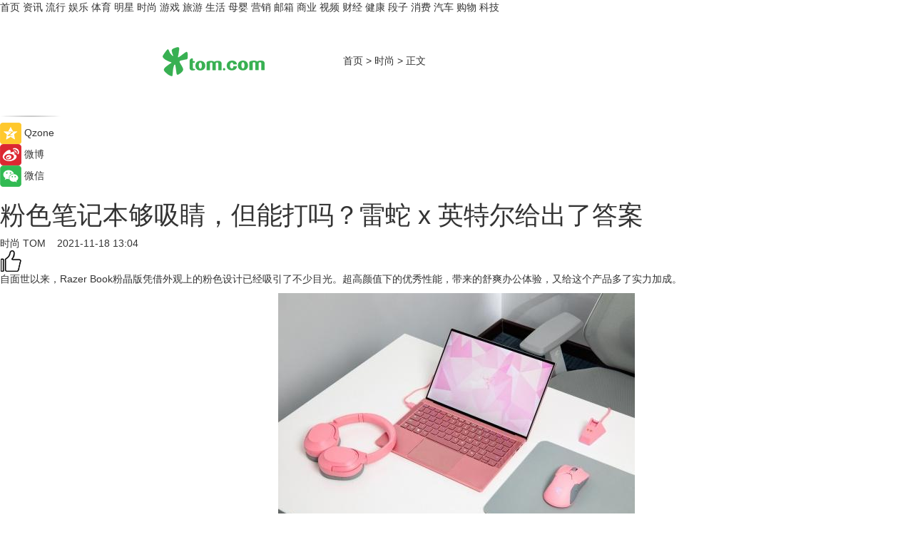

--- FILE ---
content_type: text/html
request_url: https://fashion.tom.com/202111/4332778231.html
body_size: 11130
content:
<!DOCTYPE html>
<html xmlns="http://www.w3.org/1999/xhtml"  lang="zh-CN" >

<!-- openCMs sreach -->
<head>
    <meta http-equiv="Content-Type" content="text/html; charset=UTF-8">
	<meta name="viewport" content="width=device-width, initial-scale=1.0">
    <meta http-equiv="X-UA-Compatible" content="IE=edge,chrome=1" >
	<meta name="referrer" content="unsafe-url" />
	<meta name="robots" content="index, follow">
   
    <title>粉色笔记本够吸睛，但能打吗？雷蛇 x 英特尔给出了答案_TOM时尚</title><meta name="Description" content="自面世以来，Razer Book粉晶版凭借外观上的粉色设计已经吸引了不少目光。超高颜值下的优秀性能，带来的舒爽办公体验，又给这个产品多了实力加成。">
        <meta name="keywords" content="粉色笔记本,吸睛,雷蛇,英特尔,舒爽办公体验">
        <meta name="Imageurl" content="https://imgs.tom.com/fashion/202111/4332778231/THUMBNAIL77E076B30F784D69.jpg">
        <meta property="og:type" content="article"/>
        <meta property="og:title" content="粉色笔记本够吸睛，但能打吗？雷蛇 x 英特尔给出了答案"/>
        <meta property="og:description" content="自面世以来，Razer Book粉晶版凭借外观上的粉色设计已经吸引了不少目光。超高颜值下的优秀性能，带来的舒爽办公体验，又给这个产品多了实力加成。"/>
        <meta property="og:image" content="https://imgs.tom.com/fashion/202111/4332778231/THUMBNAIL77E076B30F784D69.jpg"/>
        <meta property="og:url" content="https://fashion.tom.com/202111/4332778231.html"/>
        <meta property="og:release_date" content="2021-11-18 13:04"/>
    <meta name="applicable-device" content="pc,mobile">
	<link rel="canonical" href="https://fashion.tom.com/202111/4332778231.html"/>
    <!--加载图标-->
	   	 <link href="https://www.tom.com/system/modules/my.opencms.news/resources/tom/bootstrap/css/bootstrap.min.css" rel="stylesheet" type="text/css">
   	  <link href="//www.tom.com/system/modules/my.opencms.news/resources/pc/css/newcontent_auto3.css?v=4" rel="stylesheet" type="text/css">
   
	
</head>
<body>
<input  type="hidden"  value ="0" id="sltop"/>
<input  type="hidden"  value ="1054" id="jsonid"/>
<input  type="hidden"  value="/fashion/" id="category">
<div class="index_nav">
   <div class="index_nav_child">
<div class="index_nav_left">
<a href="//www.tom.com" title="TOM首页" id="shouye">首页</a>
<a href="//news.tom.com" title="TOM资讯" id="news">资讯</a>
<a href="//popular.tom.com" title="TOM流行" id="popular">流行</a>
<a href="//ent.tom.com" title="TOM娱乐" id="ent" >娱乐</a>
<a href="//sports.tom.com" title="TOM体育" id="sports">体育</a>
<a href="//star.tom.com" title="TOM明星" id="gossip">明星</a>
<a href="//fashion.tom.com" title="TOM时尚" id="fashion">时尚</a>
<a href="//game.tom.cn" title="TOM游戏" target="_blank" id="game">游戏</a>
<a href="//travel.tom.com" id="travel" title="TOM旅游">旅游</a>
<a href="//life.tom.com" title="TOM生活" id="life">生活</a>
<a href="//baby.tom.com" title="TOM母婴" id="baby">母婴</a>
<a href="//marketing.tom.com" title="TOM营销" id="marketing">营销</a>
<a href="//vip.tom.com" title="TOM邮箱" id="mail" target="_blank">邮箱</a>
<a href="//biz.tom.com" id="biz" title="TOM商业">商业</a>
<a href="//v.tom.com" id="tv" target="_blank" title="TOM视频">视频</a>
<a href="//finance.tom.com" id="finance" title="TOM财经">财经</a>
<a href="//health.tom.com" id="health" title="TOM健康">健康</a>
<a href="//joke.tom.com" id="joke" title="TOM段子">段子</a>
<a href="//xiaofei.tom.com" title="TOM消费" id="xiaofei">消费</a>
<a href="//car.tom.com" title="TOM汽车" id="car">汽车</a>
<a href="//www.ule.com" title="TOM购物" target="_blank">购物</a>
<a href="//tech.tom.com" title="TOM科技" id="tech">科技</a>
</div>
</div>
</div>
<div class="content_nav" id="content_nav">
    <div class="content_nav_box">
        <!--二维码-->
        <div id="qrcode" style="width:200px;height:200px;position:fixed;left:50%;top:50%; display:none;margin-left:-100px;margin-top:-100px;">aaa</div>
        <a class="back_arrow" id="back_arrow" href="javascript:history.back(-1)"><img src="https://www.tom.com/system/modules/my.opencms.news/resources/pc/pic/back_arow.png" alt></a>
        <a class="back_hot" id="back_hot" href="javascript:history.back(-1)"><img src="https://www.tom.com/system/modules/my.opencms.news/resources/pc/pic/tom_back.png" alt></a>
        <span class="tom_pc_logo"  href="https://www.tom.com"><img src="https://www.tom.com/system/modules/my.opencms.news/resources/pc/pic/tom_pc_logo.png" alt="logo"></span>
        <span class="tom_com_logo"><a href="https://www.tom.com/index2.html"> <img src="https://www.tom.com/system/modules/my.opencms.news/resources/tom/tomLogo1.png" alt="logo" ></a></span>
        <img class="tom_share" data-toggle="modal" data-target=".bs-example-modal-lg" src="//www.tom.com/system/modules/my.opencms.news/resources/pc/pic/tom_share.png" style="display: none;" alt>
		<a class="nav_left01" href="https://www.tom.com" title="网站首页" target="_blank">首页</a>
		<span class="nav_left01">&gt</span>
        <a class="nav_left01" href="https://fashion.tom.com" title="TOM时尚" target="_blank">时尚</a>
        <span class="nav_left01">&gt</span>
        <span class="nav_left01">正文</span>
        <span class="share_btn" name="sharebtn"  id="sharebtn" onclick="shareopen()"><img src="//www.tom.com/system/modules/my.opencms.news/resources/pc/pic/share_btn.png" alt></span>
        <div class="right_search_box" style="display:none;">
            <input value="">
            <span class="search_box_btn"><img src="//www.tom.com/system/modules/my.opencms.news/resources/pc/pic/search_btn_icon.png" alt></span>
        </div>
    </div>
</div>
<div class="wxAlert" style="display:none;z-index:9999;padding: 15px;border-radius: 3px; width:240px;height:67px;background:rgba(19,23,31,0.8);position:fixed;top:50%;left:50%;margin-top:-33.5px;margin-left:-120px;font-size:13px;color:#fff;">
    <img style="width:10px;height:9.5px;position:absolute;top:5px;right:5px;" src="https://www.tom.com/system/modules/my.opencms.news/resources/pc/pic/wx_close.png" alt>
    点击下方菜单栏  “ <img src="https://www.tom.com/system/modules/my.opencms.news/resources/shareios3.png" class="sharicoimg"  style="width: 27px; height: 27px;vertical-align: middle;" alt> ” 选择 “分享”， 把好文章分享出去!
</div>


<!-- 微信提示 -->
<div class="modal fade " id="wxmyModal" tabindex="-1" role="dialog" aria-labelledby="wxmyModalLabel" aria-hidden="true" >
    <div class="modal-dialog" >
        <img src="https://www.tom.com/system/modules/my.opencms.news/resources/shareios2.png" style="right: 0; float: right; width: 94px;margin-top:30px; margin-right:18px" alt>

        <div class="modal-content amodal-content" style="top: 250px; border:0px; width: 240px;height: 86px;left: 50%; margin-top: -33.5px;margin-left: -120px;font-size: 15px;color: rgb(255, 255, 255);background:rgba(19,23,31,0.8);padding: 4px;box-sizing: content-box;" >
            <button type="button" class="close closea" data-dismiss="modal" aria-hidden="true"  style="color: #fff;font-weight: normal; opacity: 1;">
                &times;
            </button>

            <div class="modal-body" style="padding-top:25px; text-align: center;">
                请点击右上角选择分享，把好文章分享出去
            </div>

        </div>
    </div>
</div>
<!--分享模态框-->
<div class="modal tomShare_modal fade bs-example-modal-lg tomShare_modalbs" tabindex="-1" role="dialog" aria-labelledby="myLargeModalLabel">
    <div style="margin:0;" class="modal-dialog modal-lg" role="document">
        <div class="modal-content">
            <div style="font-size:12px;" class="row text-center tomShare_modalbshe">
                <div data-dismiss="modal" class="col-xs-3"  id="pyq">
                    <img src="https://www.tom.com/system/modules/my.opencms.news/resources/pc/pic/tom_pyq.png" alt>
                    <div style="margin-top: 6px;" class="row">
                        <div class="col-xs-12">朋友圈</div>
                    </div>
                </div>
                <div data-dismiss="modal" class="col-xs-3"  id="wx">
                    <img  src="https://www.tom.com/system/modules/my.opencms.news/resources/pc/pic/tom_wechat.png" alt>
                    <div style="margin-top: 6px;" class="row">
                        <div class="col-xs-12">微信好友</div>
                    </div>
                </div>
                <div data-dismiss="modal" class="col-xs-3" id="qzone" onclick="shareToQzone()">
                    <img  src="//www.tom.com/system/modules/my.opencms.news/resources/pc/pic/tom_space.png" alt >
                    <div style="margin-top: 6px;" class="row">
                        <div class="col-xs-12">QQ空间</div>
                    </div>
                </div>
                <div data-dismiss="modal" class="col-xs-3" id="qq" onclick="shareToQQ()">
                    <img  src="https://www.tom.com/system/modules/my.opencms.news/resources/pc/pic/tom_qq1.png" alt>
                    <div style="margin-top: 6px;" class="row">
                        <div class="col-xs-12">QQ</div>
                    </div>
                </div>
            </div>
            <div style="" class="row">
                <div data-dismiss="modal" style="" class="col-xs-12 text-center tomShare_modalfb">
                    取消
                </div>
            </div>
        </div>
    </div>
</div>
<!--文章内容部分-->
<div class="content_body_box">
    <div class="content_body_left" id="content_body_left">
        <div class="scan_box">
            <div class="scan_box_text"></div>
            <div class="scan_box_img" id="scan_box_img"></div>
        </div>
        <div class="left_line"><img src="https://www.tom.com/system/modules/my.opencms.news/resources/pc/pic/left_line.png" alt></div>
        <div class="kongjian_share">
            <span class="kongjian_share_img"><img src="https://www.tom.com/system/modules/my.opencms.news/resources/pc/pic/kongjian_share.png" alt></span>
            <span class="kongjian_share_text">Qzone</span>
        </div>
        <div class="weibo_share">
            <span class="weibo_share_img"><img src="https://www.tom.com/system/modules/my.opencms.news/resources/pc/pic/weibo_share.png" alt></span>
            <span class="weibo_share_text">微博</span>
        </div>
        <div class="weixin_share">
            <span class="weixin_share_img"><img src="https://www.tom.com/system/modules/my.opencms.news/resources/pc/pic/weixin_share.png" alt></span>
            <span class="weixin_share_text">微信</span>
            <span class="weixin_share_scan" id="weixin_share_scan">
				</span>
        </div>
    </div>
    <div class="content_body_center" id="content_body_center">
        <div class="content_news_box">
            <h1 class="news_box_title news_box_title1">粉色笔记本够吸睛，但能打吗？雷蛇 x 英特尔给出了答案</h1>

                <!-- 写下想法弹出框 -->
                <div id="alert_share" style="display:none;border-color:rgba(66,66,66,0.1);background-color:#fff;box-shadow: 4px 7px 9px -8px rgb(66,66,66);color:#000000;" class="alert alert-success alert-dismissable fade in">
                    <button style="top: -13px;right: -26px;outline: 0;" type="button" class="close" aria-hidden="true">
                        &times;
                    </button>
                    <img style="width:14px;height:14px;" src="https://www.tom.com/system/modules/my.opencms.news/resources/pc/pic/tom_check.png" alt >
                    <strong>为推荐给更多人</strong>
                    <strong data-toggle="modal"  class="setdata" data-target=".bs-example-modal-lg" style="color:#31ba52;" >分享写下你的想法></strong>
                </div>
				
				  
				<div class="news_box_inforlinre">
				<div class="news_box_inforlinreab"></div>
                <div class="news_box_infor">
				<span class="formtag">时尚</span>
				 <span class="infor_from infor_froma">

								<a class="infor_from_a" href="/sourcelink.html?linkfrom=http://www.tom.com"  target="_blank"            rel="nofollow">
											TOM  &nbsp;&nbsp;</a>
									</span>
						<span class="infor_time">
							2021-11-18 13:04</span>
                   
                    <!--点赞新样式-->
                     	<div class="tom_fabulous tom_fabulousa">
                        <div class="tom_fabulousdiv" id="m_like">
                            <img class="tom_fabulousimg" src="https://www.tom.com/system/modules/my.opencms.news/resources/tom/phone_noclick.png" alt ><span class="tom_fabulousspan" id="num"></span>
                        </div>

                    </div>
                </div>
                <div class="news_box_text">
                    <html>
 <head></head>
 <body>
  <p>自面世以来，Razer Book粉晶版凭借外观上的粉色设计已经吸引了不少目光。超高颜值下的优秀性能，带来的舒爽办公体验，又给这个产品多了实力加成。</p> 
  <center>
   <img src="https://imgs.tom.com/whyz/202111//4332778231/CONTENT1b435e32689d50b3.jpg" alt="粉色笔记本够吸睛，但能打吗？雷蛇 x 英特尔给出了答案" border="0">
  </center> 
  <p>由雷蛇和英特尔合作成就，作为一款被官方明确定义为“生产力工具”的笔记本，Razer Book粉晶版在颜值、轻薄、性能、娱乐等方面都有着不俗表现。不管是入眼还是上手，这款粉色笔记本都切实让办公党的多样化需求，有种被看见也被满足的感觉了。</p> 
  <h2><strong>一、</strong><strong>轻盈粉色</strong><strong>，</strong><strong>释放魅力也释放</strong><strong>生产力</strong></h2> 
  <p>其实在此之前，雷蛇已经推出过不少粉色外设。比如毒蝰终极版无线鼠标，寂星鲨头戴式耳麦，都有粉晶色选项。此番推出Razer Book粉晶版，“全家桶”相辅相成助力办公的同时，带来的统一观感也非常赏心悦目。</p> 
  <center>
   <img src="https://imgs.tom.com/whyz/202111//4332778231/CONTENTf0ff086081332395.jpg" alt="粉色笔记本够吸睛，但能打吗？雷蛇 x 英特尔给出了答案" border="0">
  </center> 
  <p>难得的是，粉色虽是近年的流行色，把控不好也很容易与精致无缘。雷蛇这款粉色笔记本从外观上看，色泽轻透干净，首先保证了配色的质感。视觉极简又不失活力，机身表面经过水银阳极氧化处理，手感磨砂细腻，既有办公本的简单大方，又保留了雷蛇的个性气质。</p> 
  <p>与轻盈的粉晶结合，机身也相应地设计得小巧纤薄。整机一体铝合金，1.4kg的重量可以轻松放入各类随身包，取悦的就是移动办公人群。抓人的粉色，便携的机身，说是“行走的艺术品”确实不为过。</p> 
  <h2><strong>二、</strong><strong>英特尔</strong><strong>E</strong><strong>VO</strong><strong>认证</strong><strong>，</strong><strong>新世代</strong><strong>自然配备高性能</strong></h2> 
  <p>要让办公党用得舒心，这款粉色笔记本当然不止于便携一个优点。续航超过14小时、不到1秒即时唤醒、充电半小时使用4小时……对比普通的轻薄笔记本，Razer Book粉晶版在这些方面都实现了更高的标准，也因此通过了英特尔EVO的认证。</p> 
  <center>
   <img src="https://imgs.tom.com/whyz/202111//4332778231/CONTENT3a859c9b66572563.jpg" alt="粉色笔记本够吸睛，但能打吗？雷蛇 x 英特尔给出了答案" border="0">
  </center> 
  <p>换言之，任何通过英特尔EVO平台指标测试的产品，都是看得见的出色。如果对办公本的整体表现要求较高，不妨优先考虑EVO认证的设备，续航和使用体验的下限都不会低到哪里去。</p> 
  <p>与之相对应，雷蛇也为Razer Book粉晶版匹配了绝佳的硬件配置。搭载第十一代英特尔®酷睿™处理器处理器，确保能够同时兼顾多任务处理和切换，图片设计、视频剪辑、文档输出都能流畅进行，在效率要求上绝对不掉链子。作为一台生产力工具，Razer Book粉晶版确实释放了让人惊喜的性能表现。</p> 
  <h2><strong>三、</strong><strong>不能玩游戏的轻薄本，不是好的办公本</strong></h2> 
  <p>但与轻薄相伴而生的一个问题就是，通常意义上来说，轻薄本主要在颜值、屏幕、便携等属性上加满点，相应地就可能会对硬件性能做出一定的割舍。</p> 
  <center>
   <img src="https://imgs.tom.com/whyz/202111//4332778231/CONTENT840b6a1315eefa38.jpg" alt="粉色笔记本够吸睛，但能打吗？雷蛇 x 英特尔给出了答案" border="0">
  </center> 
  <p>而雷蛇的珍贵之处就在于，并不因此造出一个妥协的产品。工艺要好，性能要好，在能够触及的范围内，让一台轻薄办公本尽量满足多样化的需求。</p> 
  <p>Razer Book粉晶版配备的英特尔®锐炬®Xe显卡，无论是解析4K高清视频，还是应付像《英雄联盟》这类对配置要求不算太高的游戏，都没什么压力。日常办公足够用，疲惫了也能开一局网络游戏。对办公党来说，确实是让人为之驻足的一个优势。</p> 
  <center>
   <img src="https://imgs.tom.com/whyz/202111//4332778231/CONTENT709cc508c2bbb59a.jpg" alt="粉色笔记本够吸睛，但能打吗？雷蛇 x 英特尔给出了答案" border="0">
  </center> 
  <p>总之，不论是惹眼的外观，还是优秀的性能，这款粉色笔记本都在削弱轻薄本的规矩感，增加年轻感，为职场人提供更多个性化的选择。放在办公本的维度上考量，Razer Book粉晶版绝对是无法忽略的存在。</p> 
  <p>&nbsp;</p>
 </body>
</html><!--增加原创提示-->
					<span id="adright" style="color: #ffffff;display:none">252</span>
                </div>
				</div>
				<div class="news_box_banner_pc1" style="margin-top: 10px;margin-bottom: 20px;">
					<a class="a_img_border" href="//game.tom.com?pop=1"  rel="nofollow"  ><img src="https://www.tom.com/system/modules/my.opencms.news/resources/pc/pic/banner/tem_pc1.jpg" alt/>
					<div class="guanggao">
						广告
					</div>
					</a>
				</div>
				
                <div class="news_box_operation">
				  <div class="news_box_report news_box_reporta"><a href="https://www.tom.com/partner/jubao.html" target="_blank" rel="nofollow">举报</a></div>
					 	<span class="infor_author">责任编辑：
							WY-BD</span>
                  
                    <div style="margin-top: 50px;text-align: center;">
                        <div style="display: inline-block;" id="pc_like">
                            <img src="https://www.tom.com/system/modules/my.opencms.news/resources/pc/pic/pc_noclick.png"   alt >
                            <p style="margin-top: 10px;" id="num"></p>
                        </div>
                    </div>
                </div>
				  <div class="news_box_operation_mhead" >
				  
				  </div>
                <div class="news_box_operation_m" style="text-align:right;font-size:13px;color:#666666;margin-bottom:20px;">
                    责任编辑：
                    WY-BD<!--<div style="margin-top: 40px;text-align: center;">
                        <div style="display: inline-block; border: 1px solid #c5c5c5; border-radius: 51px; padding: 5px; min-width: 134px; font-size: 16px; cursor: pointer; color: #4f5054;" id="m_like">
                            <img style="vertical-align: middle;width: 20px;" src="//www.tom.com/system/modules/my.opencms.news/resources/tom/phone_noclick.png"><span style="margin-top: 10px;vertical-align: middle;padding-left: 5px;" id="num">赞</span>
                        </div>

                    </div>-->

                </div>
            <!-- app分享-->
            <div class="news_box_share" id="news_box_share">
                <div id="sharetxt" class="share_title" >
                    <span>————</span>&nbsp;&nbsp;&nbsp;&nbsp;分享到&nbsp;&nbsp;&nbsp;&nbsp;<span>————</span>
                </div>
                <div id="sharebtn4" class="contect_share">
                    <div class="share_platform">
                        <div class="share_weixin"><a id="wx" onclick="shareToWx()">
                            <div><img src="https://www.tom.com/system/modules/my.opencms.news/resources/pc/pic/weixin3.png"></div>
                            <div class="share_text">微信好友</div>
                        </a>
                        </div>
                        <div class="share_quan"><a id="pyq" onclick="shareToWxpyq()">
                            <div><img src="https://www.tom.com/system/modules/my.opencms.news/resources/pc/pic/quan3.png"></div>
                            <div class="share_text">朋友圈</div>
                        </a>
                        </div>
                        <div class="share_qq"><a id="qq" onclick="shareToQQ()">
                            <div><img src="https://www.tom.com/system/modules/my.opencms.news/resources/pc/pic/QQ3.png"></div>
                            <div class="share_text">QQ好友</div>
                        </a>
                        </div>
                        <div class="share_kongjian"><a id="qzone" onclick="shareToQzone()">
                            <div><img src="https://www.tom.com/system/modules/my.opencms.news/resources/pc/pic/kongjian3.png"></div>
                            <div class="share_text">QQ空间</div>
                        </a>
                        </div>
                        <script id="app" type="text/javascript"></script>
                    </div>
                </div>
            </div>
            <div class="news_box_banner_pc"></div>
        </div>
		
		  <div class="news_box_banner_phone">
       
    </div>
		
			
		<div class="shoujiline"></div>
		<div class="shouji">
			<div class="pic_news_title">
				<span class="mrelation_titlespanicom">&nbsp;</span>
				<span class="mrelation_titlespan">相关推荐</span>
			</div>
			<div class='three_image_news'>        <a href='//tech.tom.com/202205/4376904541.html'>            <div class='news_title'> 华硕灵耀X逍遥轻薄笔记本推荐：满足我的日常办公与娱乐生活</div>            <div class='news_pic3'>                <img class='pic1' src='https://imgs.tom.com/whyz/202205/4376904541/THUMBNAILffc6e0f6124ffa89.jpg' alt=' 华硕灵耀X逍遥轻薄笔记本推荐：满足我的日常办公与娱乐生活'>                <img class='pic2' src='https://imgs.tom.com/whyz/202205/4376904541/THUMBNAIL620abbecb8d51fc0.jpg' alt=' 华硕灵耀X逍遥轻薄笔记本推荐：满足我的日常办公与娱乐生活'>                <img class='pic2' src='https://imgs.tom.com/whyz/202205/4376904541/THUMBNAILe7eb6ab6568b9f56.jpg' alt=' 华硕灵耀X逍遥轻薄笔记本推荐：满足我的日常办公与娱乐生活'>            </div>        </a>        <div class='news_infor'>            <div class='source'>                <span>TOM</span>            </div>            <span class='push_time'>05-16 15:45</span>        </div>    </div><div class='three_image_news'>        <a href='//xiaofei.tom.com/202205/1744814617.html'>            <div class='news_title'>机械师曙光16笔记本开启预售：携手英特尔锐炫A730独显，首发优惠1000元</div>            <div class='news_pic3'>                <img class='pic1' src='https://imgs.tom.com/xiaofei/202205/1744814617/THUMBNAILdfbe19b8ecaa182a.jpg' alt='机械师曙光16笔记本开启预售：携手英特尔锐炫A730独显，首发优惠1000元'>                <img class='pic2' src='https://imgs.tom.com/xiaofei/202205/1744814617/THUMBNAIL852b112c83fc216b.jpg' alt='机械师曙光16笔记本开启预售：携手英特尔锐炫A730独显，首发优惠1000元'>                <img class='pic2' src='https://imgs.tom.com/xiaofei/202205/1744814617/THUMBNAIL244d6e985215468b.jpg' alt='机械师曙光16笔记本开启预售：携手英特尔锐炫A730独显，首发优惠1000元'>            </div>        </a>        <div class='news_infor'>            <div class='source'>                <span>泡泡网</span>            </div>            <span class='push_time'>05-20 19:22</span>        </div>    </div><div class='three_image_news'>        <a href='//news.tom.com/202205/4897725950.html'>            <div class='news_title'> 58克超轻量化 雷蛇发布毒蝰V2专业版</div>            <div class='news_pic3'>                <img class='pic1' src='https://imgs.tom.com/whyz/202205//4897725950/THUMBNAILf76b8cc71aac05f6.jpg' alt=' 58克超轻量化 雷蛇发布毒蝰V2专业版'>                <img class='pic2' src='https://imgs.tom.com/whyz/202205//4897725950/THUMBNAILb62510ad68a07a61.jpg' alt=' 58克超轻量化 雷蛇发布毒蝰V2专业版'>                <img class='pic2' src='https://imgs.tom.com/whyz/202205//4897725950/THUMBNAIL0eb7540583cd8e4f.jpg' alt=' 58克超轻量化 雷蛇发布毒蝰V2专业版'>            </div>        </a>        <div class='news_infor'>            <div class='source'>                <span>TOM</span>            </div>            <span class='push_time'>05-11 10:34</span>        </div>    </div><div class='three_image_news'>        <a href='//xiaofei.tom.com/202205/1880813802.html'>            <div class='news_title'>英特尔发布第12代酷睿HX处理器：不断超越，助力2022移动PC再攀性能高峰！</div>            <div class='news_pic3'>                <img class='pic1' src='https://imgs.tom.com/xiaofei/202205/1880813802/THUMBNAILe31b8382d3a7dd47.jpg' alt='英特尔发布第12代酷睿HX处理器：不断超越，助力2022移动PC再攀性能高峰！'>                <img class='pic2' src='https://imgs.tom.com/xiaofei/202205/1880813802/THUMBNAILf6e4d5bd5ea2b165.jpg' alt='英特尔发布第12代酷睿HX处理器：不断超越，助力2022移动PC再攀性能高峰！'>                <img class='pic2' src='https://imgs.tom.com/xiaofei/202205/1880813802/THUMBNAIL07df2d34b917a580.jpg' alt='英特尔发布第12代酷睿HX处理器：不断超越，助力2022移动PC再攀性能高峰！'>            </div>        </a>        <div class='news_infor'>            <div class='source'>                <span>泡泡网</span>            </div>            <span class='push_time'>05-11 08:36</span>        </div>    </div><div class='three_image_news'>        <a href='//tech.tom.com/202205/4928822264.html'>            <div class='news_title'> 智引者，所见略同，2022Latitude 9000系列笔记本上市</div>            <div class='news_pic3'>                <img class='pic1' src='https://imgs.tom.com/whyz/202205/4928822264/THUMBNAIL764d2974c37eb0bb.jpg' alt=' 智引者，所见略同，2022Latitude 9000系列笔记本上市'>                <img class='pic2' src='https://imgs.tom.com/whyz/202205/4928822264/THUMBNAILa2a7bdfac3f0d414.jpg' alt=' 智引者，所见略同，2022Latitude 9000系列笔记本上市'>                <img class='pic2' src='https://imgs.tom.com/whyz/202205/4928822264/THUMBNAIL6a0fb27545faca2b.jpg' alt=' 智引者，所见略同，2022Latitude 9000系列笔记本上市'>            </div>        </a>        <div class='news_infor'>            <div class='source'>                <span>TOM</span>            </div>            <span class='push_time'>05-11 18:10</span>        </div>    </div></div>
		
		<div class="recommend_text">
		      <div class="relation_title" id="list-container">
		          <span style=""  class="relation_titlespanico">&nbsp;</span>
		          <span style="" class="relation_titlespan">热点精选</span>
		      </div>
		   <div class='item-container item-none item-noned'><ul class='tem-nonere'><li class='item-left'><a  class='a_img_border'  target='_blank' href='//life.tom.com/202205/1126410327.html'><img class='item-img' src='https://imgs.tom.com/xiaofei/202205/1126410327/THUMBNAILe133bbd2739e63e1.jpg' alt='宇瞻发布首款PCIe5.0 M.2固态硬盘：读取速度高达13000MB/s'></a></li><li class='item-right'><div class='divh4'><a target='_blank' href='//life.tom.com/202205/1126410327.html'>宇瞻发布首款PCIe5.0 M.2固态硬盘：读取速度高达13000MB/s</a></div><p class='soddd'><span class='spanna'>泡泡网</span><span class='publish-time publish-timepc'>2022-05-24 20:39</span><span class='publish-time publish-timemb'>05-24 20:39</span></p></li></ul></div><div class='item-container item-none item-noned'><ul class='tem-nonere'><li class='item-left'><a  class='a_img_border'  target='_blank' href='//life.tom.com/202205/1126410227.html'><img class='item-img' src='https://imgs.tom.com/xiaofei/202205/1126410227/THUMBNAIL879ec407fed2608e.jpg' alt='AMD锐龙9 5900X处理器2699元，晒单还返100京东E卡'></a></li><li class='item-right'><div class='divh4'><a target='_blank' href='//life.tom.com/202205/1126410227.html'>AMD锐龙9 5900X处理器2699元，晒单还返100京东E卡</a></div><p class='soddd'><span class='spanna'>泡泡网</span><span class='publish-time publish-timepc'>2022-05-24 20:35</span><span class='publish-time publish-timemb'>05-24 20:35</span></p></li></ul></div><div class='item-container item-none item-noneb'><div class='divh4'><a target='_blank' href='//xiaofei.tom.com/202205/1126410428.html'>全能的「轻」旗舰 OPPO Reno8 Pro+正在预售</a></div><ul><li class='item-center'><a class='a_img_border' target='_blank' href='//xiaofei.tom.com/202205/1126410428.html'><img class='item-img' src='https://imgs.tom.com/xiaofei/202205/1126410428/THUMBNAILd197192f4163f6ea.jpg' alt='全能的「轻」旗舰 OPPO Reno8 Pro+正在预售'></a></li><li class='item-center'><a class='a_img_border' target='_blank' href='//xiaofei.tom.com/202205/1126410428.html'><img class='item-img' src='https://imgs.tom.com/xiaofei/202205/1126410428/THUMBNAILb0e5921724f1ff39.jpg' alt='全能的「轻」旗舰 OPPO Reno8 Pro+正在预售'></a></li><li class='item-center'><a class='a_img_border' target='_blank' href='//xiaofei.tom.com/202205/1126410428.html'><img class='item-img' src='https://imgs.tom.com/xiaofei/202205/1126410428/THUMBNAILa173dc329e442801.jpg' alt='全能的「轻」旗舰 OPPO Reno8 Pro+正在预售'></a></li></ul><div class='item-bottom'><p class='soddd'><span class='spanna'>泡泡网</span><span class='publish-time publish-timepc'>2022-05-24 20:28</span><span class='publish-time publish-timemb'>05-24 20:28</span></p></div></div><div class='item-container item-none item-noned'><ul class='tem-nonere'><li class='item-left'><a  class='a_img_border'  target='_blank' href='//xiaofei.tom.com/202205/1130008211.html'><img class='item-img' src='https://imgs.tom.com/xiaofei/202205/1130008211/THUMBNAIL9dbffe27dc2f3c41.jpg' alt='ColorOS 12流畅再升级，Reno8系列36个月后依旧畅快'></a></li><li class='item-right'><div class='divh4'><a target='_blank' href='//xiaofei.tom.com/202205/1130008211.html'>ColorOS 12流畅再升级，Reno8系列36个月后依旧畅快</a></div><p class='soddd'><span class='spanna'>泡泡网</span><span class='publish-time publish-timepc'>2022-05-24 19:48</span><span class='publish-time publish-timemb'>05-24 19:48</span></p></li></ul></div><div class='item-container item-none item-noneb'><div class='divh4'><a target='_blank' href='//xiaofei.tom.com/202205/1130008111.html'>双芯人像旗舰OPPO Reno8 Pro+，618换机值得买吗</a></div><ul><li class='item-center'><a class='a_img_border' target='_blank' href='//xiaofei.tom.com/202205/1130008111.html'><img class='item-img' src='https://imgs.tom.com/xiaofei/202205/1130008111/THUMBNAIL399ecada4206bee5.jpg' alt='双芯人像旗舰OPPO Reno8 Pro+，618换机值得买吗'></a></li><li class='item-center'><a class='a_img_border' target='_blank' href='//xiaofei.tom.com/202205/1130008111.html'><img class='item-img' src='https://imgs.tom.com/xiaofei/202205/1130008111/THUMBNAIL7858240258ac293a.jpg' alt='双芯人像旗舰OPPO Reno8 Pro+，618换机值得买吗'></a></li><li class='item-center'><a class='a_img_border' target='_blank' href='//xiaofei.tom.com/202205/1130008111.html'><img class='item-img' src='https://imgs.tom.com/xiaofei/202205/1130008111/THUMBNAILfe2232ea54405cf6.jpg' alt='双芯人像旗舰OPPO Reno8 Pro+，618换机值得买吗'></a></li></ul><div class='item-bottom'><p class='soddd'><span class='spanna'>泡泡网</span><span class='publish-time publish-timepc'>2022-05-24 19:33</span><span class='publish-time publish-timemb'>05-24 19:33</span></p></div></div><div class='item-container item-none item-noned'><ul class='tem-nonere'><li class='item-left'><a  class='a_img_border'  target='_blank' href='//ent.tom.com/202205/1103003543.html'><img class='item-img' src='https://imgs.tom.com/ent/202205/1103003543/THUMBNAIL9D11466A5E6140E8.jpg' alt='《诗眼倦天涯》电影幕后纪实“天”辑发布：千江万湖踏云来'></a></li><li class='item-right'><div class='divh4'><a target='_blank' href='//ent.tom.com/202205/1103003543.html'>《诗眼倦天涯》电影幕后纪实“天”辑发布：千江万湖踏云来</a></div><p class='soddd'><span class='spanna'>南方娱乐网</span><span class='publish-time publish-timepc'>2022-05-24 19:24</span><span class='publish-time publish-timemb'>05-24 19:24</span></p></li></ul></div><div class='item-container item-none item-noneb'><div class='divh4'><a target='_blank' href='//ent.tom.com/202205/1103002777.html'>《安娜的爱人》定档5月28日，李承铉陈艳茜深陷爱情疑云</a></div><ul><li class='item-center'><a class='a_img_border' target='_blank' href='//ent.tom.com/202205/1103002777.html'><img class='item-img' src='https://imgs.tom.com/ent/202205/1103002777/THUMBNAILb5790179fdf205db.jpg' alt='《安娜的爱人》定档5月28日，李承铉陈艳茜深陷爱情疑云'></a></li><li class='item-center'><a class='a_img_border' target='_blank' href='//ent.tom.com/202205/1103002777.html'><img class='item-img' src='https://imgs.tom.com/ent/202205/1103002777/THUMBNAIL23669be836e0e70e.jpg' alt='《安娜的爱人》定档5月28日，李承铉陈艳茜深陷爱情疑云'></a></li><li class='item-center'><a class='a_img_border' target='_blank' href='//ent.tom.com/202205/1103002777.html'><img class='item-img' src='https://imgs.tom.com/ent/202205/1103002777/THUMBNAILb9e2a84d43f30977.jpg' alt='《安娜的爱人》定档5月28日，李承铉陈艳茜深陷爱情疑云'></a></li></ul><div class='item-bottom'><p class='soddd'><span class='spanna'>南方娱乐网</span><span class='publish-time publish-timepc'>2022-05-24 19:11</span><span class='publish-time publish-timemb'>05-24 19:11</span></p></div></div><div class='item-container item-none item-noneb'><div class='divh4'><a target='_blank' href='//ent.tom.com/202205/1119206578.html'>阿云嘎《爱乐之都》被演员匠心精神打动落泪 称在舞台上要有自信</a></div><ul><li class='item-center'><a class='a_img_border' target='_blank' href='//ent.tom.com/202205/1119206578.html'><img class='item-img' src='https://imgs.tom.com/ent/202205/1119206578/THUMBNAIL2c7cd3cc5fce2b97.jpg' alt='阿云嘎《爱乐之都》被演员匠心精神打动落泪 称在舞台上要有自信'></a></li><li class='item-center'><a class='a_img_border' target='_blank' href='//ent.tom.com/202205/1119206578.html'><img class='item-img' src='https://imgs.tom.com/ent/202205/1119206578/THUMBNAILafc2c22c09608f6e.jpg' alt='阿云嘎《爱乐之都》被演员匠心精神打动落泪 称在舞台上要有自信'></a></li><li class='item-center'><a class='a_img_border' target='_blank' href='//ent.tom.com/202205/1119206578.html'><img class='item-img' src='https://imgs.tom.com/ent/202205/1119206578/THUMBNAIL964e0ae25a099c02.jpg' alt='阿云嘎《爱乐之都》被演员匠心精神打动落泪 称在舞台上要有自信'></a></li></ul><div class='item-bottom'><p class='soddd'><span class='spanna'>南方娱乐网</span><span class='publish-time publish-timepc'>2022-05-24 19:01</span><span class='publish-time publish-timemb'>05-24 19:01</span></p></div></div><div class='item-container item-none item-noned'><ul class='tem-nonere'><li class='item-left'><a  class='a_img_border'  target='_blank' href='//biz.tom.com/202205/1122808127.html'><img class='item-img' src='https://imgs.tom.com/biz/202205/1122808127/THUMBNAILD08567257E614AFB.jpg' alt='快手Q1营收210.67亿元同比增长23.8%，电商交易总额达1750.76亿元'></a></li><li class='item-right'><div class='divh4'><a target='_blank' href='//biz.tom.com/202205/1122808127.html'>快手Q1营收210.67亿元同比增长23.8%，电商交易总额达1750.76亿元</a></div><p class='soddd'><span class='spanna'>猎云网</span><span class='publish-time publish-timepc'>2022-05-24 17:57</span><span class='publish-time publish-timemb'>05-24 17:57</span></p></li></ul></div><div class='item-container item-none item-noned'><ul class='tem-nonere'><li class='item-left'><a  class='a_img_border'  target='_blank' href='//news.tom.com/202205/4126171110.html'><img class='item-img' src='https://imgs.tom.com/news/202205/4126171110/THUMBNAIL14B68D92465C4FFC.jpg' alt=' 618王炸产品攻略，容声冰箱喊你来做功课啦'></a></li><li class='item-right'><div class='divh4'><a target='_blank' href='//news.tom.com/202205/4126171110.html'> 618王炸产品攻略，容声冰箱喊你来做功课啦</a></div><p class='soddd'><a href=http://www.tom.com target='_blank' rel='nofollow' class='source_text'>TOM</a><span class='publish-time publish-timepc'>2022-05-24 17:57</span><span class='publish-time publish-timemb'>05-24 17:57</span></p></li></ul></div></div> 
		   <div class="newdixian">
        人家也是有底线的啦~
    </div>
		
    </div>

  
  
   
  
  
    <div class="content_body_right" id="content_body_right">
		 <div class="body_right_banner" id="body_right_banner"><div class="guanggao" style="display:none">广告</div>
        </div>
	
        <div class="recommend_pic_news" id="recommend_pic_news">
            <div class="pic_news_title">相关推荐</div>

            <div class='pic_news01'><a href='//tech.tom.com/202205/4376904541.html' target='_blank' title=' 华硕灵耀X逍遥轻薄笔记本推荐：满足我的日常办公与娱乐生活'><img src='https://imgs.tom.com/whyz/202205/4376904541/THUMBNAILffc6e0f6124ffa89.jpg' width='270' height='152' alt><p class='pic_news01_title'> 华硕灵耀X逍遥轻薄笔记本推荐：满足我的日常办公与娱乐生活</p></a></div><div class='friend_line'></div><div class='pic_news01'><a href='//xiaofei.tom.com/202205/1744814617.html' target='_blank' title='机械师曙光16笔记本开启预售：携手英特尔锐炫A730独显，首发优惠1000元'><img src='https://imgs.tom.com/xiaofei/202205/1744814617/THUMBNAILdfbe19b8ecaa182a.jpg' width='270' height='152' alt><p class='pic_news01_title'>机械师曙光16笔记本开启预售：携手英特尔锐炫A730独显，首发优惠1000元</p></a></div><div class='friend_line'></div><div class='pic_news01'><a href='//news.tom.com/202205/4897725950.html' target='_blank' title=' 58克超轻量化 雷蛇发布毒蝰V2专业版'><img src='https://imgs.tom.com/whyz/202205//4897725950/THUMBNAILf76b8cc71aac05f6.jpg' width='270' height='152' alt><p class='pic_news01_title'> 58克超轻量化 雷蛇发布毒蝰V2专业版</p></a></div><div class='friend_line'></div><div class='pic_news01'><a href='//xiaofei.tom.com/202205/1880813802.html' target='_blank' title='英特尔发布第12代酷睿HX处理器：不断超越，助力2022移动PC再攀性能高峰！'><img src='https://imgs.tom.com/xiaofei/202205/1880813802/THUMBNAILe31b8382d3a7dd47.jpg' width='270' height='152' alt><p class='pic_news01_title'>英特尔发布第12代酷睿HX处理器：不断超越，助力2022移动PC再攀性能高峰！</p></a></div><div class='friend_line'></div><div class='pic_news01'><a href='//tech.tom.com/202205/4928822264.html' target='_blank' title=' 智引者，所见略同，2022Latitude 9000系列笔记本上市'><img src='https://imgs.tom.com/whyz/202205/4928822264/THUMBNAIL764d2974c37eb0bb.jpg' width='270' height='152' alt><p class='pic_news01_title'> 智引者，所见略同，2022Latitude 9000系列笔记本上市</p></a></div><div class='friend_line'></div></div>
       
         <div id="makeline"></div>
        <input type='hidden' id="markvalue"/>
        <div class="body_right_banner" id="body_right_bottom_banner"><div class="guanggao">广告</div>
        </div>
    </div>
</div>
	<span  id="back_top"></span>
	 <span class="ina_fhdb" id="ina_fhdb"><img src="//www.tom.com/system/modules/my.opencms.news/resources/tom/fhdb1.png" alt></span>

<!--  内容页底部信息-->
<div class="sohu-index-v3" style="margin-top: 60px;margin-bottom:-50px">
    <div class="service-info area clearfix1">
        <div class="report">
            <ul style="padding-left: 50px;width: 1180px;">
             	<li style="margin-left:60px;">
					<a href="http://www.beian.gov.cn/portal/registerSystemInfo?recordcode=11010502041454" target="_blank" rel="nofollow" >
					<img src="//www.tom.com/system/modules/my.opencms.news/resources/tomcms/g-a.png"   width="36px" height="36px"  alt="" >京公网安备<br>11010502041454号</a>
				</li>
				<li style="margin-left:20px;">
					<a href="//www.12377.cn" target="_blank" rel="nofollow" ><img src="//www.tom.com/system/modules/my.opencms.news/resources/tomcms/pic02.jpg"   width="30px" height="32px"   alt="">网上有害信息<br>举报专区</a>
				</li>
				<li style="margin-left:-10px;">
					<a href="//www.12377.cn" target="_blank" rel="nofollow"><img src="//www.tom.com/system/modules/my.opencms.news/resources/tomcms/pic02.jpg"  width="30px" height="32px"  alt="">中央网信办违法和<br>不良信息举报中心</a>
				</li>
				<li style="margin-left:10px;">
					<a href="//www.12321.cn" target="_blank" rel="nofollow"><img src="//www.tom.com/system/modules/my.opencms.news/resources/tomcms/1232l-j.png"   width="36px" height="36px" alt="">12321垃圾信息<br>举报中心</a>
				</li>
				<li style="margin-left:0px;">
					<!-- 此链接不能使用https协议 20210827 -->
					<a href="http://www.bjjubao.org/index.htm" target="_blank" rel="nofollow"><img src="//www.tom.com/system/modules/my.opencms.news/resources/tomcms/pic03.gif"   width="28px" height="32px"  alt="">北京市互联网举报<br>中心</a>
				</li>
            </ul>
        </div>
        <div class="license clearfix1">
            <div class="left boxA">

                <p><a href="https://news.tom.com/paizhao/05.html" target="_blank"  rel="nofollow">电信与信息服务业务经营许可证京ICP证&nbsp;010287号</a></p>
                <p><a href="https://news.tom.com/paizhao/03.html" target="_blank"  rel="nofollow">广播电视节目制作许可证(京)&nbsp;字第00713号</a></p>
            </div>
            <div class="left boxB">
                <p><a href="https://news.tom.com/paizhao/06.html" target="_blank"  rel="nofollow">信息网络传播视听节目许可证号&nbsp;0105093号</a></p>
                <p><a href="https://news.tom.com/paizhao/02.html" target="_blank"  rel="nofollow">增值电信业务经营许可证B2-20090011号</a></p>

            </div>
            <div class="left boxC">
                 <p><a href="http://py.qianlong.com/" target="_blank"  rel="nofollow" >北京地区网站联合辟谣平台</a></p>
                 <p><span>违法和不良信息举报电话：010-85181169</span></p>
            </div>
            <div class="left boxD">
               
                
            </div>
        </div>

    </div>
</div>

<div class="content_bottom_box">
<div class="content_bottom">
<div class="content_bottom_line"></div>
<div class="content_bottom1">
<a href="http://www.tomgroup.com/chs/" target="_blank" rel="nofollow">TOM集团</a>
<a href="//www.ule.com/?adid=im_tom_footer" target="_blank" rel="nofollow">邮乐购物</a>
<a href="//www.tom.com/partner/partner.html" target="_blank">合作伙伴</a>
<a href="//www.tom.com/partner/adserver.html" target="_blank" rel="nofollow">广告服务</a>
<a href="//www.tom.com/partner/jointom.html" target="_blank" rel="nofollow">加入TOM</a>
</div>
<div class="content_bottom2">Copyright © 2018 TOM.COM Corporation, All Rights Reserved 雷霆万钧版权声明</div>
<div class="content_bottom3">违法信息/未成年人举报：010-85181169&nbsp;&nbsp;&nbsp;&nbsp;&nbsp;举报邮箱/未成年人举报：<a href="mailto:jubao@tomonline-inc.com" style="color:#333;">jubao@tomonline-inc.com</a></div>
</div>
</div>




    <script src="//www.tom.com/system/modules/my.opencms.news/resources/tom/pc/js/jquery-3.2.1.min.js"></script> 
  <script src="//www.tom.com/system/modules/my.opencms.news/resources/pc/minjs/jquery.cookie.min.js"></script> 
      <script src="//www.tom.com/system/modules/my.opencms.news/resources/pc/js/in_content_auto_nav.js"></script>
	    <script src="//www.tom.com/system/modules/my.opencms.news/resources/pc/js/in_content_auto.js?v=8"></script>
    <script type="text/javascript" src="https://www.tom.com/system/modules/my.opencms.news/resources/pc/js/qrcode.min.js"></script>
	  <script src="https://www.tom.com/system/modules/my.opencms.news/resources/pc/minjs/get_track.min.js"></script> 
    <script src="//www.tom.com/system/modules/my.opencms.news/resources/tom/test/js/bootstrap.min.js" charset="utf-8"></script> 
	
	 
</body>
</html>
